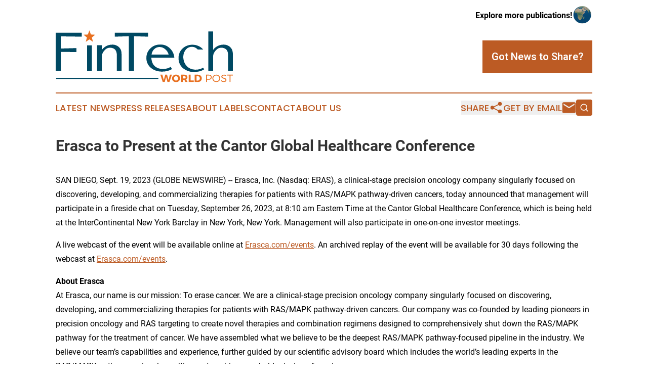

--- FILE ---
content_type: image/svg+xml
request_url: https://cdn.newsmatics.com/agp/sites/fintechworldpost-logo-1.svg
body_size: 7251
content:
<?xml version="1.0" encoding="UTF-8" standalone="no"?>
<!-- Creator: CorelDRAW X7 -->

<svg
   xmlns:dc="http://purl.org/dc/elements/1.1/"
   xmlns:cc="http://creativecommons.org/ns#"
   xmlns:rdf="http://www.w3.org/1999/02/22-rdf-syntax-ns#"
   xmlns:svg="http://www.w3.org/2000/svg"
   xmlns="http://www.w3.org/2000/svg"
   xmlns:sodipodi="http://sodipodi.sourceforge.net/DTD/sodipodi-0.dtd"
   xmlns:inkscape="http://www.inkscape.org/namespaces/inkscape"
   xml:space="preserve"
   width="11.19094in"
   height="3.309237in"
   version="1.0"
   viewBox="0 0 1119095 330923.69"
   id="svg18"
   sodipodi:docname="fintechworldpost-logo-b27-svg_cropped.svg"
   style="clip-rule:evenodd;fill-rule:evenodd;image-rendering:optimizeQuality;shape-rendering:geometricPrecision;text-rendering:geometricPrecision"
   inkscape:version="0.92.3 (2405546, 2018-03-11)"><metadata
   id="metadata24"><rdf:RDF><cc:Work
       rdf:about=""><dc:format>image/svg+xml</dc:format><dc:type
         rdf:resource="http://purl.org/dc/dcmitype/StillImage" /></cc:Work></rdf:RDF></metadata><defs
   id="defs22" /><sodipodi:namedview
   pagecolor="#ffffff"
   bordercolor="#666666"
   borderopacity="1"
   objecttolerance="10"
   gridtolerance="10"
   guidetolerance="10"
   inkscape:pageopacity="0"
   inkscape:pageshadow="2"
   inkscape:window-width="640"
   inkscape:window-height="480"
   id="namedview20"
   showgrid="false"
   inkscape:zoom="0.29734114"
   inkscape:cx="537.16513"
   inkscape:cy="-15.37245"
   inkscape:window-x="0"
   inkscape:window-y="0"
   inkscape:window-maximized="0"
   inkscape:current-layer="svg18" />
 <g
   id="Layer_x0020_2"
   transform="translate(-25098,-66449.413)">
  <metadata
   id="CorelCorpID_0Corel-Layer" />
  <path
   d="M 25098,81643 V 325501 H 57985 V 204336 l 98222,893 v -25178 l -98222,2806 v -77696 l 131618,1849 V 81643 Z m 228371,80435 h -29891 v 165273 h 29891 z m 157753,163423 h 30083 V 220909 c 0,-13766 -1974,-24602 -5991,-32442 -4462,-8987 -10707,-15935 -18676,-20973 -9176,-5669 -18101,-8793 -26706,-9304 -11089,-1021 -22178,254 -33396,3760 -6630,1978 -13832,5737 -21672,11346 -7840,5481 -13895,11793 -18101,18866 0,-3506 0,-13575 0,-30212 h -30083 v 163551 h 30083 v -92992 c 128,-10964 3952,-21478 11535,-31550 7776,-10197 15552,-16955 23393,-20205 3952,-1721 8412,-2677 13449,-2931 5352,-385 10325,0 14913,1082 10072,2360 17527,6948 22436,13639 5673,7969 8604,18547 8733,31743 z M 398334,81643 v 25367 l 88722,-2613 v 221104 h 33207 V 104397 l 88722,2613 V 81643 Z m 287966,75590 c -25685,-125 -46846,8159 -63480,24860 -16702,16699 -25050,37157 -25050,61442 0,23521 8284,43279 24857,59213 16634,15934 37859,24921 63673,27023 28108,2039 52711,-3188 73744,-15680 l -8794,-14149 c -14534,9689 -32443,14149 -53733,13449 -16826,-635 -31486,-5798 -43914,-15552 -12300,-9943 -20012,-24285 -23136,-43087 -764,-5480 -1146,-10007 -1146,-13449 h 112814 32315 c -1785,-23071 -10900,-42768 -27470,-59210 -16573,-16701 -36778,-24985 -60680,-24860 z m -5609,15871 c 12938,0 24666,4398 35120,13067 10836,8604 18484,20397 22946,35310 H 630467 c 2231,-13703 7266,-24667 15106,-32825 7966,-8605 17720,-13639 29319,-15167 2614,-257 4524,-385 5799,-385 z m 208805,-14532 c -25685,0 -46975,8287 -63863,24860 -16826,16506 -25049,37092 -24666,61759 0,11475 1974,22182 5990,32126 4206,9814 9180,17908 14913,24281 5991,6248 12875,11665 20715,16256 7841,4459 15424,7840 22818,10068 7712,2360 15106,3763 22182,4145 16188,1082 30784,64 43722,-2995 13196,-3378 23775,-7841 31743,-13450 l -6883,-10643 c -16063,10197 -34546,14339 -55515,12493 -18869,-1721 -34546,-8926 -46849,-21483 -12299,-12938 -19694,-28808 -22053,-47609 -2357,-19441 956,-36396 9943,-50991 8926,-14660 20972,-23008 36013,-24985 17909,-2296 32697,3188 44233,16380 h 34739 c -7969,-9304 -17913,-16698 -29830,-22178 -11729,-5356 -24157,-8034 -37352,-8034 z m 224421,166929 h 30276 V 220909 c 0,-13766 -2039,-24602 -5991,-32442 -4463,-8987 -10708,-15935 -18676,-20973 -9176,-5669 -18037,-8793 -26513,-9304 -11218,-1021 -22372,254 -33400,3760 -6756,1978 -14085,5737 -22054,11346 -7837,5481 -13892,11793 -18102,18866 129,-3506 129,-23518 0,-60103 0,-36713 -60,-56282 -189,-58638 h -30083 c 0,55643 0,139648 0,252080 h 30272 v -92992 c 129,-10707 3953,-21161 11540,-31361 7840,-10197 15677,-17016 23517,-20394 4017,-1721 8480,-2677 13449,-2931 5481,-385 10518,0 15171,1082 10068,2360 17526,6948 22371,13639 5609,7712 8412,18294 8412,31743 z"
   id="path3"
   inkscape:connector-curvature="0"
   style="fill:#004963" />
 </g>
 <g
   id="Layer_x0020_3"
   transform="translate(-25098,-66449.413)">
  <metadata
   id="CorelCorpID_1Corel-Layer" />
  <path
   d="m 743467,396839 15444,-46802 h -12168 l -9027,34431 -9159,-34431 h -11633 l -8960,34431 -9158,-34431 h -12706 l 15312,46802 h 12303 l 8824,-32363 8693,32363 z m 41721,-47205 c -14444,0 -25273,10096 -25273,23738 0,13706 10829,24001 25273,24001 14507,0 25340,-10363 25340,-24001 0,-13575 -10833,-23738 -25340,-23738 z m 135,9964 c 7218,0 12969,5950 12969,13838 0,7891 -5751,13977 -12969,13977 -7158,0 -13240,-6086 -13240,-13977 0,-7888 6018,-13838 13240,-13838 z m 59707,37241 h 13507 l -9832,-15445 c 5484,-2741 8493,-7890 8493,-15044 0,-10431 -7087,-16313 -19457,-16313 h -20928 v 46802 h 11900 v -13172 h 9028 334 z m -16317,-22534 v -14910 h 9028 c 5149,0 8158,2475 8158,7357 0,4946 -3009,7553 -8158,7553 z m 48408,12570 v -36838 h -11901 v 46802 h 31761 v -9964 z m 25543,-36838 v 46802 h 19657 c 15045,0 25343,-9562 25343,-23403 0,-13906 -10163,-23399 -24873,-23399 z m 11901,9493 h 7959 c 7552,0 13036,5683 13036,13974 0,8225 -5213,13841 -12502,13841 h -8493 z m 60109,-9493 v 46802 h 5349 v -14775 h 12235 c 11570,0 18254,-5954 18254,-16316 0,-9961 -6684,-15711 -18254,-15711 z m 5349,5149 h 12036 c 8425,0 13304,3607 13304,10697 0,7286 -4879,11032 -13304,11032 h -12036 z m 59507,-5285 c -13706,0 -24539,10299 -24539,23535 0,13172 10833,23670 24539,23670 13639,0 24471,-10498 24471,-23670 0,-13169 -10832,-23535 -24471,-23535 z m 0,5082 c 10430,0 18987,8158 18987,18453 0,10298 -8557,18521 -18987,18521 -10430,0 -19123,-8223 -19123,-18521 0,-10295 8693,-18453 19123,-18453 z m 48141,-5149 c -9697,0 -16181,4750 -16181,12103 0,16783 26344,10231 26276,22531 0,4480 -4212,7221 -10964,7221 -5284,0 -11235,-2407 -15579,-6619 l -2408,4814 c 4413,4212 11100,7154 17919,7154 10028,0 16915,-5014 16915,-12837 68,-16982 -26277,-10697 -26277,-22734 0,-3942 3946,-6217 9964,-6217 3743,0 8692,1139 12905,3946 l 2272,-5015 c -3878,-2606 -9426,-4347 -14842,-4347 z m 56495,5352 v -5149 h -35902 v 5149 h 15241 v 41653 h 5352 v -41653 z"
   id="path7"
   inkscape:connector-curvature="0"
   style="fill:#e87021" />
 </g>
 <g
   id="Layer_x0020_4"
   transform="translate(-25098,-66449.413)">
  <metadata
   id="CorelCorpID_2Corel-Layer" />
  <path
   d="m 27776,369815 h 645950 v 7374 H 27776 Z"
   id="path11"
   inkscape:connector-curvature="0"
   style="fill:#004963" />
 </g>
 <g
   id="Layer_x0020_5"
   transform="translate(-25098,-66449.413)">
  <metadata
   id="CorelCorpID_3Corel-Layer" />
  <path
   d="m 237900,66449 9568,26838 27233,1274 -21320,17862 7262,27625 -22743,-15799 -22744,15799 7263,-27625 -21321,-17862 27233,-1274 z"
   id="path15"
   inkscape:connector-curvature="0"
   style="fill:#e87021" />
 </g>
</svg>